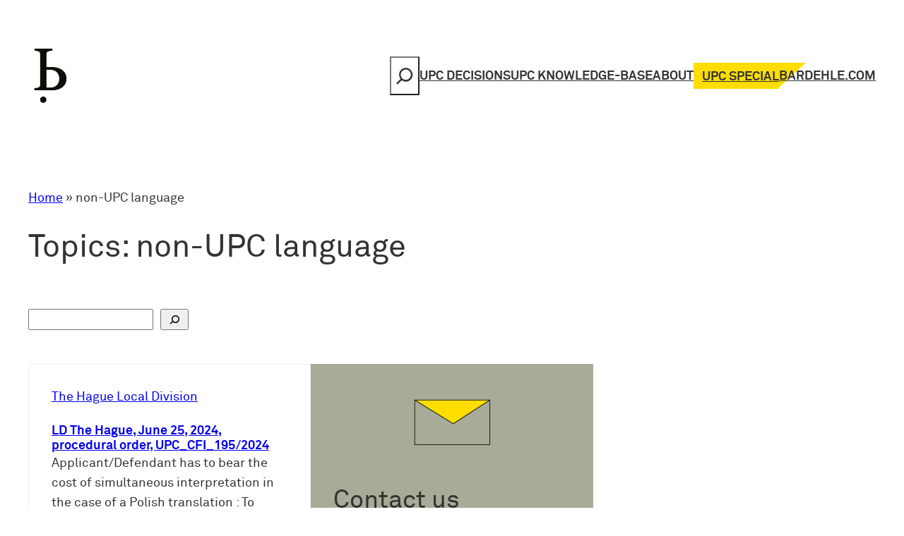

--- FILE ---
content_type: text/css
request_url: https://upc.law/wp-content/themes/upc/style.css?ver=6.9
body_size: 3008
content:
@font-face{font-family:"Akkurat-Pro";src:url("./assets/fonts/lineto-akkurat-pro-bold.eot");src:url("./assets/fonts/lineto-akkurat-pro-bold.eot?#iefix") format("embedded-opentype"), url("./assets/fonts/lineto-akkurat-pro-bold.woff2") format("woff2");font-weight:700;font-style:normal;font-display:swap}@font-face{font-family:"Akkurat-Pro";src:url("./assets/fonts/lineto-akkurat-pro-light.eot");src:url("./assets/fonts/lineto-akkurat-pro-light.eot?#iefix") format("embedded-opentype"), url("./assets/fonts/lineto-akkurat-pro-light.woff2") format("woff2");font-weight:300;font-style:normal;font-display:swap}@font-face{font-family:"Akkurat-Pro";src:url("./assets/fonts/lineto-akkurat-pro-regular.eot");src:url("./assets/fonts/lineto-akkurat-pro-regular.eot?#iefix") format("embedded-opentype"), url("./assets/fonts/lineto-akkurat-pro-regular.woff2") format("woff2");font-weight:400;font-style:normal;font-display:swap}:root{--wp--preset--font-family--system-font: "Akkurat-Pro", "Segoe UI", "Helvetica Neue", sans-serif}html{scroll-behavior:smooth}html:has(body.single){scroll-padding-top:184px}@media (min-width:1072px){html:has(body.single){scroll-padding-top:210px}}body .is-layout-flex{column-gap:2rem}.wp-site-blocks>main+footer{margin-block-start:6rem}.upc-block-group-related{padding:5rem}.upc-block-group-related+.wp-block-group-mailpoet-form{margin-block-start:0}.wp-block-group-mailpoet-form+footer{margin-block-start:0}@media (min-width:600px){.wp-block-social-links{justify-content:flex-end}}.upc-block-group-header-search .wp-block-cover__image-background{left:auto;width:auto;z-index:2}.upc-block-group-header-search .wp-block-cover__inner-container{z-index:3}body .is-layout-flex.upc-block-group-header-categories{column-gap:2rem}body .is-layout-flex.upc-block-group-header-categories p{font-size:var(--wp--preset--font-size--small);font-weight:600}body.single header.wp-block-template-part{background-color:var(--wp--preset--color--base);position:sticky;top:0;z-index:1000}a:focus{text-decoration:none !important}.wp-site-blocks{padding-bottom:0;padding-top:0}.upc-block-group-header-search .wp-block-cover{align-items:flex-start;padding:0}#site-header>.wp-block-group,#site-header>.wp-block-cover{padding-top:var(--wp--preset--spacing--40)}.upc-site-header-navigation ul.wp-block-navigation__container li.wp-block-navigation-item a[href="https://www.bardehle.com/en/upc-special"],.upc-block-group-header-search ul.wp-block-navigation__container li.wp-block-navigation-item a[href="https://www.bardehle.com/en/upc-special"]{background-color:var(--wp--preset--color--primary);padding:0.375rem 0 0.175rem 0.75rem}.upc-site-header-navigation ul.wp-block-navigation__container li.wp-block-navigation-item a[href="https://www.bardehle.com/en/upc-special"]:after,.upc-block-group-header-search ul.wp-block-navigation__container li.wp-block-navigation-item a[href="https://www.bardehle.com/en/upc-special"]:after{content:"";position:absolute;top:0;right:-2.375rem;display:block;width:0;height:0;border-style:solid;border-width:2.175rem 2.375rem 0 0;border-color:var(--wp--preset--color--primary) transparent transparent transparent}.upc-site-header-navigation form input[type="search"]{display:none}.wp-block-template-part-footer{background-color:#999;padding-top:var(--wp--style--root--padding-top);padding-bottom:var(--wp--style--root--padding-bottom)}.upc-block-navigation__home ul.wp-block-navigation__container li a:hover{text-decoration:none}.upc-block-navigation__home ul.wp-block-navigation__container li a:hover:after{content:"";padding-bottom:5px;visibility:visible;-webkit-transform:scaleX(1);-webkit-transform:scaleX(1);-ms-transform:scaleX(1);transform:scaleX(1)}.upc-block-navigation__home ul.wp-block-navigation__container li a:after{content:"";display:block;padding-bottom:5px;border-bottom:2px solid #444;visibility:hidden;-webkit-transform:scaleX(0);-webkit-transform:scaleX(0);-ms-transform:scaleX(0);transform:scaleX(0);-webkit-transition:all 0.3s ease-in-out 0s;-webkit-transition:all 0.3s ease-in-out 0s;transition:all 0.3s ease-in-out 0s}body.home .wp-block-post-template .wp-block-post.type-videos{background-color:transparent;border:none;padding:0}body.home .wp-block-post-template .wp-block-post.type-videos:hover{cursor:default}body:not(.home) .wp-block-site-logo .custom-logo-link{max-height:7rem;overflow-y:hidden}.wp-block-post-template.is-layout-grid{gap:0}.wp-block-post-template.is-layout-grid.columns-3{grid-template-columns:repeat(1, minmax(0, 1fr))}@media (min-width:781px){.wp-block-post-template.is-layout-grid.columns-3{grid-template-columns:repeat(2, minmax(0, 1fr))}}@media (min-width:1200px){.wp-block-post-template.is-layout-grid.columns-3{grid-template-columns:repeat(3, minmax(0, 1fr))}}.wp-block-post-template.wp-block-latest-template .wp-block-post{background-color:transparent;border:none;margin-top:1rem;padding:0}.wp-block-post-template.wp-block-latest-template .wp-block-post .wp-block-post-title{margin-top:0}.wp-block-post-template .wp-block-post{align-items:flex-start;background-color:var(--wp--preset--color--base);border:1px solid var(--wp--preset--color--quaternary);display:flex;flex-direction:column;padding:2rem;position:relative}.wp-block-post-template .wp-block-post:hover{cursor:pointer}.wp-block-post-template .wp-block-post:hover .upc-block-arrow{transform:translateX(1rem)}.wp-block-post-template .wp-block-post.type-knowledge-base,.wp-block-post-template .wp-block-post.type-videos{padding-top:3rem}.wp-block-post-template .wp-block-post.wp-block-post-static{align-items:stretch;border:none;padding:0}.wp-block-post-template .wp-block-post.wp-block-post-static:hover{cursor:default}.wp-block-post-template .wp-block-post.wp-block-post-static>.wp-block-group{height:100%}.wp-block-post-template .wp-block-post .wp-block-post-featured-image{margin:0 auto 2rem}.wp-block-post-template .wp-block-post .wp-block-post-featured-image img{height:150px;object-fit:contain}.wp-block-post-template .wp-block-post h2{font-size:var(--wp--preset--font-size--medium);font-weight:600}.wp-block-post-template .wp-block-post .wp-block-post-title,.wp-block-post-template .wp-block-post .upc-block-event-registration,.wp-block-post-template .wp-block-post .upc-block-event-url{margin-bottom:0;margin-top:var(--wp--style--block-gap)}.wp-block-post-template .wp-block-post :where(.wp-block-post-excerpt){margin-bottom:0}.wp-block-post-template .wp-block-post :where(.wp-block-post-excerpt) p{margin:0}.wp-block-post-template .wp-block-post .wp-block-tabor-post-reading-time{background-color:var(--wp--preset--color--quaternary);color:var(--wp--preset--color--contrast);display:table;line-height:1.5;margin-top:var(--wp--style--block-gap);padding:0.375rem 0.75rem}.wp-block-post-template .wp-block-post .upc-block-flag{display:flex;left:0;margin:0 !important;position:absolute;top:0}.wp-block-post-template .wp-block-post .upc-block-flag .upc-block-flag-text{background-color:var(--wp--preset--color--primary);font-size:12px;font-weight:700;padding:7px 0 3px 8px}.wp-block-post-template .wp-block-post .upc-block-flag .upc-block-flag-tail{width:0;height:0;border-style:solid;border-width:31px 31px 0 0;border-color:var(--wp--preset--color--primary) transparent transparent transparent}.wp-block-post-template .wp-block-post .upc-block-arrow{display:flex;flex-grow:1;font-size:28px;margin-top:var(--wp--style--block-gap);transition:transform 300ms ease-out}.wp-block-post-template .wp-block-post .upc-block-arrow span{align-self:flex-end;display:flex}.wp-block-post-template .wp-block-post .upc-block-event-type{font-size:1rem}.simpletoc-title{text-transform:uppercase}.wp-block-template-part{margin:0}.wp-block-categories-list{display:flex;flex-wrap:wrap;list-style-type:none;gap:0.5rem;padding-inline-start:0}.wp-block-categories-list li a{background-color:var(--wp--preset--color--primary);border-radius:0;border-width:0;color:var(--wp--preset--color--contrast);display:inline-block;font-family:inherit;font-size:1rem;font-weight:700;line-height:1.5;padding:0.375rem 0.75rem;text-decoration:none}.wp-block-categories-list li a:hover{background-color:var(--wp--preset--color--secondary);color:var(--wp--preset--color--base)}.wp-block-categories-list li.current-cat a{background-color:var(--wp--preset--color--contrast);color:var(--wp--preset--color--base)}.wp-block-categories-list li.current-cat a:hover{background-color:var(--wp--preset--color--secondary);color:var(--wp--preset--color--base)}.single main .wp-block-post-terms{display:flex;flex-wrap:wrap;row-gap:0.5rem}.single main .wp-block-post-terms a{background-color:var(--wp--preset--color--primary);border-radius:0;border-width:0;color:var(--wp--preset--color--contrast);display:inline-block;font-family:inherit;font-size:1rem;font-weight:700;line-height:1.5;padding:0.375rem 0.75rem;text-decoration:none}.single main .wp-block-post-terms a:hover{background-color:var(--wp--preset--color--secondary);color:var(--wp--preset--color--base)}.single main .wp-block-post-terms .wp-block-post-terms__separator{display:inline-block;width:0.5rem}.single .wp-block-upc-pdf-download ul{padding-left:20px}.single .wp-block-upc-pdf-download ul li{margin-top:0.5rem}.single .wp-block-upc-pdf-download ul li a{display:block;margin-left:0.5rem;text-decoration:none}.single .wp-block-upc-pdf-download ul li a:hover{text-decoration:underline}.wp-block-column-further-posts{display:flex;justify-content:flex-start}@media (min-width:781px){.wp-block-column-further-posts{justify-content:flex-end}}@media (min-width:781px){.wp-block-column-sticky{position:sticky;top:21.5rem}}.wp-block-search-header .wp-block-group-search-radios{align-items:flex-start;flex-direction:column;gap:0.5rem;justify-content:flex-start;width:100%}@media (min-width:781px){.wp-block-search-header .wp-block-group-search-radios{flex-direction:row;gap:1.5rem;justify-content:space-between;width:50%}}@media (min-width:980px){.wp-block-search-header{width:50rem}}button.upc-events-block-button__link{background-color:transparent;border:none;cursor:pointer;font-family:inherit;font-size:inherit;padding:0;text-decoration:none}button.upc-events-block-button__link:hover{text-decoration:underline}.upc-page-link a{text-decoration:none}.upc-page-link a:hover{text-decoration:underline}.upc-post-decision{counter-reset:section}.upc-post-decision h2::before{counter-increment:section;content:counter(section) ". "}.simpletoc-list{padding-left:20px}.simpletoc-list li{margin-top:0.5rem}.simpletoc-list li a{display:block;margin-left:0.5rem;text-decoration:none}.simpletoc-list li a:hover{text-decoration:underline}.pp-multiple-authors-layout-simple_list ul,.pp-multiple-authors-layout-boxed ul{margin-top:0}.pp-multiple-authors-layout-simple_list ul li,.pp-multiple-authors-layout-boxed ul li{flex-direction:column;margin-bottom:3rem;padding:0}#mailpoet_form_1 form.mailpoet_form{padding:0 !important}#mailpoet_form_1 .mailpoet_validate_success{color:var(--wp--preset--color--base)}.wp-block-group-mailpoet-form{background-color:var(--wp--preset--color--quinary);color:var(--wp--preset--color--contrast);padding:1.5rem}@media (min-width:781px){.wp-block-group-mailpoet-form{padding:3.75rem}}.wp-block-group-mailpoet-form.wp-block-group-mailpoet-form-horizontal .wp-block-group-mailpoet-form-image{align-items:flex-start}.wp-block-group-mailpoet-form.wp-block-group-mailpoet-form-vertical .wp-block-group-mailpoet-form-image{flex-grow:1;min-width:100%}.wp-block-group-mailpoet-form.wp-block-group-mailpoet-form-vertical>*{text-align:center}.wp-block-group-mailpoet-form .wp-block-group-mailpoet-form-image{align-items:center;display:flex;justify-content:center}.wp-block-group-mailpoet-form .mailpoet_paragraph{font-size:12px}.wp-block-group-mailpoet-form .mailpoet_text{border:none;font-family:inherit;font-size:18px;line-height:inherit;padding:14px 24px !important;width:100% !important}.wp-block-group-mailpoet-form .mailpoet_submit{background-color:var(--wp--preset--color--primary);border-radius:0;border-width:0;color:var(--wp--preset--color--contrast);cursor:pointer;font-family:inherit;font-size:18px;font-weight:600;line-height:inherit;padding:calc(0.667em + 2px) calc(1.333em + 2px) !important;text-decoration:none}.wp-block-group-mailpoet-form .mailpoet_submit:hover{background-color:var(--wp--preset--color--contrast);color:var(--wp--preset--color--base)}form.mailpoet-manage-subscription .mailpoet_text_label,form.mailpoet-manage-subscription .mailpoet_select_label,form.mailpoet-manage-subscription .mailpoet_segment_label{display:block;font-weight:bold}form.mailpoet-manage-subscription .mailpoet_text{width:50%;padding:12px}form.mailpoet-manage-subscription .mailpoet_select{width:52%;padding:12px}form.mailpoet-manage-subscription .mailpoet_paragraph{margin-top:var(--wp--style--block-gap)}form.mailpoet-manage-subscription .mailpoet_submit{background-color:var(--wp--preset--color--contrast);border-radius:0;border-width:0;color:var(--wp--preset--color--base);font-family:inherit;font-size:1rem;font-weight:700;line-height:inherit;padding-top:0.65rem;padding-right:1.9rem;padding-bottom:0.65rem;padding-left:1.9rem;text-decoration:none}form.mailpoet-manage-subscription .mailpoet-submit-success{color:var(--wp--preset--color--base)}.parsley-required,.parsley-custom-error-message{color:red}.parsley-errors-list{font-size:16px}.swiper-slider{--swiper-navigation-sides-offset: -40px;position:relative}@media (min-width:1600px){.swiper-slider{--swiper-navigation-sides-offset: -60px}}.swiper-slider .swiper .is-layout-flow>*{margin-top:0}.swiper-slider .swiper .swiper-wrapper{flex-wrap:nowrap}.swiper-slider .swiper .swiper-wrapper .wp-block-post{min-width:calc(491px - 4rem)}.swiper-slider .swiper-button-next,.swiper-slider .swiper-button-prev{color:black}.wp-block-navigation{color:var(--wp--preset--color--contrast);text-transform:uppercase;font-weight:700}.wp-block-search .wp-block-search__input{border:2px solid var(--wp--preset--color--contrast);padding:8px 8px 8px 16px;font-family:inherit;font-size:18px}.wp-block-search .wp-block-search__button{background:transparent;color:var(--wp--preset--color--contrast);padding:0.4rem 0}.wp-block-search .wp-block-search__button svg{height:2.4rem;width:2.4rem}.btn-arrow{background:none;color:var(--wp--preset--color--contrast);padding:0;font-weight:normal;font-size:18px;text-decoration:underline}.btn-arrow:hover{text-decoration:none}.ajax-load-more-wrap{margin-top:0 !important}@media (min-width:1072px){.is-form-style.is-search-form.is-form-style-3{width:60%}}@media (min-width:1600px){.is-form-style.is-search-form.is-form-style-3{width:40%}}.is-form-style input.is-search-input{background:#fff;border-radius:0;border:2px solid var(--wp--preset--color--contrast) !important;color:var(--wp--preset--color--base) !important;font-family:inherit;font-size:18px !important;height:auto;line-height:1;margin:0;min-height:0;outline:0 !important;padding:16px !important;width:100%}.is-form-style button.is-search-submit{background-color:var(--wp--preset--color--black);border-radius:0;border-width:0;color:var(--wp--preset--color--black);font-family:inherit;font-size:18px !important;font-weight:700;height:54px;outline:0;padding:0;width:54px}.is-form-style input.is-search-submit,.is-form-style .is-search-icon{align-items:center;background:transparent;border:none !important;color:var(--wp--preset--color--black);cursor:pointer;display:flex !important;height:54px;justify-content:center;margin:0;outline:0;padding:0 !important;width:54px}.is-form-style input.is-search-submit svg,.is-form-style .is-search-icon svg{height:24px;width:24px}.is-form-style.is-form-style-3 label{width:calc(100% - 54px) !important}.is-form-style.is-form-style-3 input.is-search-input{border:2px solid var(--wp--preset--color--contrast) !important}.is-ajax-search-details,.is-ajax-search-result{background:#fff;color:var(--wp--preset--color--black);display:none;height:auto;max-width:calc(100% - 36px);padding:5px;position:absolute;width:500px;z-index:999999}.is-ajax-search-details .is-title a,.is-ajax-search-post .is-title a{font-size:16px;font-weight:bold}.is-form-id-3553 .is-search-icon{color:white !important}body:not(.home) .aagb__accordion_container.aagb__accordion_active{border-color:#333333 !important}body:not(.home) .aagb__accordion_container.aagb__accordion_active .aagb__accordion_body{border-top:1px solid #333333 !important}body:not(.home) .aagb__accordion_container .aagb__accordion_head{color:#333333 !important;background-color:#fedd02 !important;padding:10px !important}body:not(.home) .aagb__accordion_container .aagb__accordion_head .aagb__accordion_title{margin:0;color:#333333}body:not(.home) .aagb__accordion_container .aagb__accordion_head .aagb__accordion_icon{color:#333333;background-color:transparent}body:not(.home) .aagb__accordion_container .aagb__accordion_head .aagb__accordion_icon .aagb__icon_dashicons_box span:first-child{display:none !important}body:not(.home) .aagb__accordion_container .aagb__accordion_body{background-color:#fedd02 !important;border-top:1px solid #ccc !important;padding:10px !important;display:none}

--- FILE ---
content_type: application/javascript
request_url: https://upc.law/wp-content/themes/upc/assets/js/tiles.js?ver=6.9
body_size: 147
content:
window.addEventListener('DOMContentLoaded', () => {
    const tiles = document.querySelectorAll(
        '.wp-block-post-template .wp-block-post:not(.wp-block-post-static), .wp-block-query.swiper .wp-block-post'
    );
    [...tiles].forEach(tile => {
        tile.addEventListener('click', e => {
            if (e.target.nodeName !== 'A' && e.target.target !== '_blank') {
                tile.querySelector('.wp-block-post-title a').click();
            }

        });
    });
});

--- FILE ---
content_type: application/javascript
request_url: https://upc.law/wp-content/themes/upc/assets/js/search.js?ver=6.9
body_size: 234
content:
window.addEventListener('DOMContentLoaded', () => {
    const radios = document.querySelectorAll('form input[type="radio"][name="post_type"]');
    [...radios].forEach((radio, index) => {
        radio.addEventListener('click', (event) => {
            const form = event.target.form;
            form.setAttribute('action', `/${event.target.value}/`)
        })
    });

    /**
     * Searchbar Toggle
    */
    const searchbar = document.querySelector('.upc-site-header-navigation form input[type="search"]');
    const searchbarToggle = document.querySelector('.upc-site-header-navigation form');

    if (searchbarToggle) {
        searchbarToggle.addEventListener('mouseover', () => {
            searchbar.style.setProperty('display', 'block');
        });

        searchbarToggle.addEventListener('mouseout', () => {
            searchbar.style.setProperty('display', 'none');
        });
    }
});

--- FILE ---
content_type: application/javascript
request_url: https://upc.law/wp-content/themes/upc/assets/js/swiper.js?ver=6.9
body_size: 125
content:
window.addEventListener('DOMContentLoaded', function()
{
    new Swiper('.swiper', {
        // Optional parameters
        draggable: true,
        scrollbar: true,
        loop: false,
        slideClass: 'wp-block-post',
        slidesPerView: "auto",
        spaceBetween: 0,
        // Navigation arrows
        navigation: {
            nextEl: '.swiper-button-next',
            prevEl: '.swiper-button-prev',
        },
    });
});